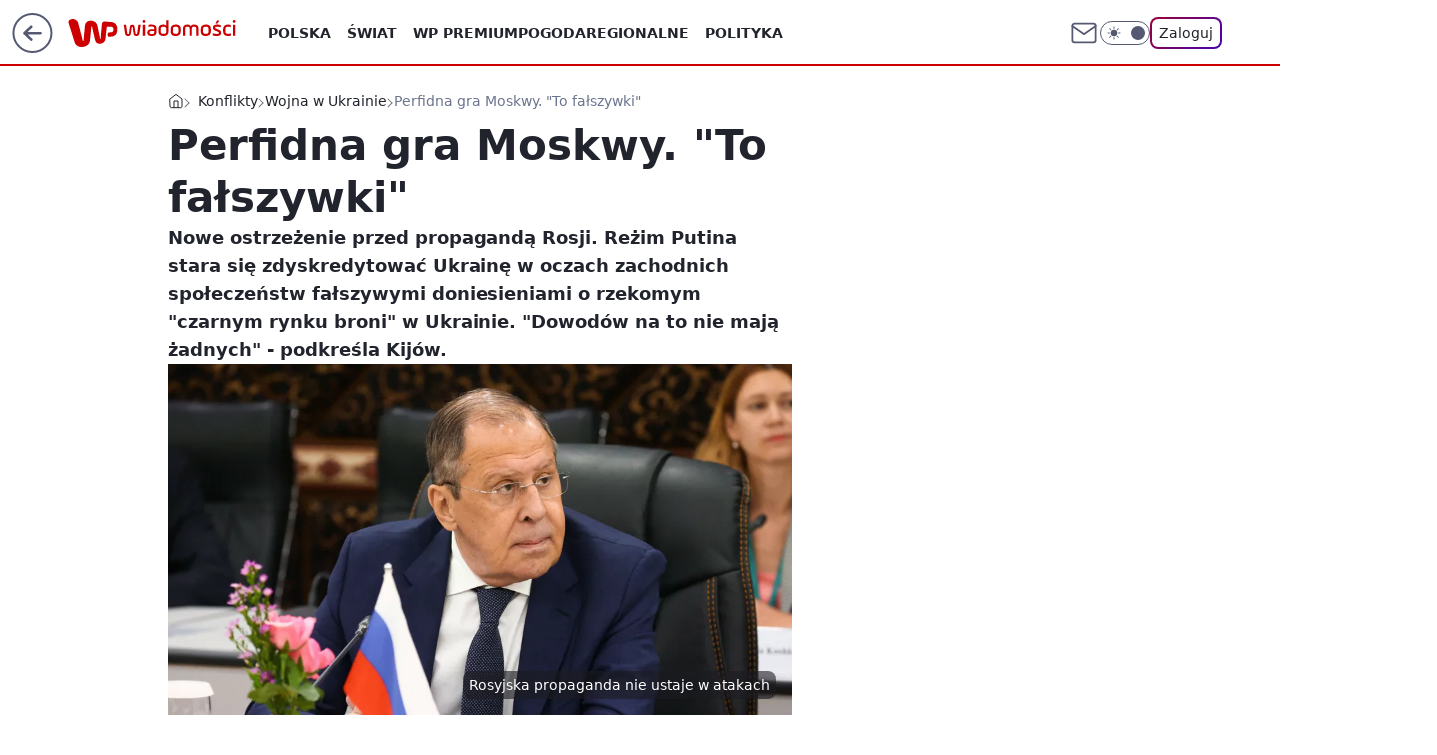

--- FILE ---
content_type: application/javascript
request_url: https://rek.www.wp.pl/gaf.js?rv=2&sn=wiadomosci&pvid=9e4592dd7475f72ba907&rekids=234730&tVersion=B&phtml=wiadomosci.wp.pl%2Fperfidna-gra-moskwy-to-falszywki-6798835226115040a&abtest=adtech%7CPRGM-1047%7CA%3Badtech%7CPU-335%7CA%3Badtech%7CPRG-3468%7CB%3Badtech%7CPRGM-1036%7CA%3Badtech%7CFP-76%7CA%3Badtech%7CPRGM-1356%7CA%3Badtech%7CPRGM-1610%7CB%3Badtech%7CPRGM-1419%7CB%3Badtech%7CPRGM-1589%7CA%3Badtech%7CPRGM-1576%7CA%3Badtech%7CPRGM-1443%7CA%3Badtech%7CPRGM-1587%7CD%3Badtech%7CPRGM-1615%7CA%3Badtech%7CPRGM-1215%7CC&PWA_adbd=0&darkmode=0&highLayout=0&layout=wide&navType=navigate&cdl=0&ctype=article&ciab=IAB12-1%2CIAB-v3-389%2CIAB-v3-386%2CIAB25-2%2CIAB11-4&cuct=PK-140&cid=6798835226115040&csystem=ncr&cdate=2022-08-07&ccategory=konflikty&REKtagi=wojna_w_ukrainie%3Brosja%3Bbron%3Bklamstwo&vw=1280&vh=720&p1=0&spin=ei5kpyzb&bcv=2
body_size: 3754
content:
ei5kpyzb({"spin":"ei5kpyzb","bunch":234730,"context":{"dsa":false,"minor":false,"bidRequestId":"fa25b999-e284-4c6e-b1b8-8dbd2ff91865","maConfig":{"timestamp":"2026-01-20T08:15:08.178Z"},"dfpConfig":{"timestamp":"2026-01-20T10:42:02.482Z"},"sda":[],"targeting":{"client":{},"server":{},"query":{"PWA_adbd":"0","REKtagi":"wojna_w_ukrainie;rosja;bron;klamstwo","abtest":"adtech|PRGM-1047|A;adtech|PU-335|A;adtech|PRG-3468|B;adtech|PRGM-1036|A;adtech|FP-76|A;adtech|PRGM-1356|A;adtech|PRGM-1610|B;adtech|PRGM-1419|B;adtech|PRGM-1589|A;adtech|PRGM-1576|A;adtech|PRGM-1443|A;adtech|PRGM-1587|D;adtech|PRGM-1615|A;adtech|PRGM-1215|C","bcv":"2","ccategory":"konflikty","cdate":"2022-08-07","cdl":"0","ciab":"IAB12-1,IAB-v3-389,IAB-v3-386,IAB25-2,IAB11-4","cid":"6798835226115040","csystem":"ncr","ctype":"article","cuct":"PK-140","darkmode":"0","highLayout":"0","layout":"wide","navType":"navigate","p1":"0","phtml":"wiadomosci.wp.pl/perfidna-gra-moskwy-to-falszywki-6798835226115040a","pvid":"9e4592dd7475f72ba907","rekids":"234730","rv":"2","sn":"wiadomosci","spin":"ei5kpyzb","tVersion":"B","vh":"720","vw":"1280"}},"directOnly":0,"geo":{"country":"840","region":"","city":""},"statid":"","mlId":"","rshsd":"14","isRobot":false,"curr":{"EUR":4.2279,"USD":3.6054,"CHF":4.5608,"GBP":4.8583},"rv":"2","status":{"advf":2,"ma":2,"ma_ads-bidder":2,"ma_cpv-bidder":2,"ma_high-cpm-bidder":2}},"slots":{"10":{"delivered":"","campaign":null,"dfpConfig":null},"11":{"delivered":"1","campaign":null,"dfpConfig":{"placement":"/89844762/Desktop_Wiadomosci.wp.pl_x11_art","roshash":"CGJM","ceil":100,"sizes":[[336,280],[640,280],[300,250]],"namedSizes":["fluid"],"div":"div-gpt-ad-x11-art","targeting":{"DFPHASH":"AEHK","emptygaf":"0"},"gfp":"CGJM"}},"12":{"delivered":"1","campaign":null,"dfpConfig":{"placement":"/89844762/Desktop_Wiadomosci.wp.pl_x12_art","roshash":"CGJM","ceil":100,"sizes":[[336,280],[640,280],[300,250]],"namedSizes":["fluid"],"div":"div-gpt-ad-x12-art","targeting":{"DFPHASH":"AEHK","emptygaf":"0"},"gfp":"CGJM"}},"13":{"delivered":"1","campaign":null,"dfpConfig":{"placement":"/89844762/Desktop_Wiadomosci.wp.pl_x13_art","roshash":"CGJM","ceil":100,"sizes":[[336,280],[640,280],[300,250]],"namedSizes":["fluid"],"div":"div-gpt-ad-x13-art","targeting":{"DFPHASH":"AEHK","emptygaf":"0"},"gfp":"CGJM"}},"14":{"delivered":"1","campaign":null,"dfpConfig":{"placement":"/89844762/Desktop_Wiadomosci.wp.pl_x14_art","roshash":"CGJM","ceil":100,"sizes":[[336,280],[640,280],[300,250]],"namedSizes":["fluid"],"div":"div-gpt-ad-x14-art","targeting":{"DFPHASH":"AEHK","emptygaf":"0"},"gfp":"CGJM"}},"15":{"delivered":"1","campaign":null,"dfpConfig":{"placement":"/89844762/Desktop_Wiadomosci.wp.pl_x15_art","roshash":"CGJM","ceil":100,"sizes":[[728,90],[970,300],[950,90],[980,120],[980,90],[970,150],[970,90],[970,250],[930,180],[950,200],[750,100],[970,66],[750,200],[960,90],[970,100],[750,300],[970,200],[950,300]],"namedSizes":["fluid"],"div":"div-gpt-ad-x15-art","targeting":{"DFPHASH":"AEHK","emptygaf":"0"},"gfp":"CGJM"}},"16":{"delivered":"1","campaign":{"id":"188888","adm":{"bunch":"234730","creations":[{"height":200,"showLabel":true,"src":"https://mamc.wpcdn.pl/188888/1768918272108/FEN61_750x200.jpg","trackers":{"click":[""],"cview":["//ma.wp.pl/ma.gif?clid=36d4f1d950aab392a9c26b186b340e10\u0026SN=wiadomosci\u0026pvid=9e4592dd7475f72ba907\u0026action=cvimp\u0026pg=wiadomosci.wp.pl\u0026par=seatFee%3DKavk_rCniAQB21dAeaGI0bJMQwD4DNHbJKqrR4MulfU%26seatID%3D36d4f1d950aab392a9c26b186b340e10%26pvid%3D9e4592dd7475f72ba907%26sn%3Dwiadomosci%26bidderID%3D11%26conversionValue%3D0%26domain%3Dwiadomosci.wp.pl%26creationID%3D1475926%26order%3D266544%26iabSiteCategories%3D%26isDev%3Dfalse%26contentID%3D6798835226115040%26utility%3DkvSZKnvBjmLdyE0l8SSckSANP9D2ZG372nU8BXGdL7hsKe6gZEFw5gwfnHc2BEhl%26ssp%3Dwp.pl%26bidReqID%3Dfa25b999-e284-4c6e-b1b8-8dbd2ff91865%26publisherID%3D308%26ip%3DfKJH8UuH2HvNAQGYwSRtWnUW-6jcz9BN5v4RX-cbGsg%26workfID%3D188888%26emission%3D3046108%26pricingModel%3DfRtI81pmeoQjF6kdXUEKLtlcB3JPuMyUYU_b-oqM1-U%26cur%3DPLN%26source%3DTG%26hBidPrice%3DCFINVYc%26device%3DPERSONAL_COMPUTER%26org_id%3D25%26iabPageCategories%3D%26ttl%3D1769090273%26geo%3D840%253B%253B%26platform%3D8%26slotSizeWxH%3D750x200%26tpID%3D1405440%26billing%3Dcpv%26editedTimestamp%3D1768918336%26bidTimestamp%3D1769003873%26partnerID%3D%26userID%3D__UNKNOWN_TELL_US__%26rekid%3D234730%26inver%3D2%26slotID%3D016%26targetDomain%3Dfen-mma.com%26client_id%3D43697%26is_robot%3D0%26is_adblock%3D0%26medium%3Ddisplay%26test%3D0%26hBudgetRate%3DCFINVYc"],"impression":["//ma.wp.pl/ma.gif?clid=36d4f1d950aab392a9c26b186b340e10\u0026SN=wiadomosci\u0026pvid=9e4592dd7475f72ba907\u0026action=delivery\u0026pg=wiadomosci.wp.pl\u0026par=device%3DPERSONAL_COMPUTER%26org_id%3D25%26iabPageCategories%3D%26ttl%3D1769090273%26geo%3D840%253B%253B%26platform%3D8%26slotSizeWxH%3D750x200%26tpID%3D1405440%26billing%3Dcpv%26editedTimestamp%3D1768918336%26bidTimestamp%3D1769003873%26partnerID%3D%26userID%3D__UNKNOWN_TELL_US__%26rekid%3D234730%26inver%3D2%26slotID%3D016%26targetDomain%3Dfen-mma.com%26client_id%3D43697%26is_robot%3D0%26is_adblock%3D0%26medium%3Ddisplay%26test%3D0%26hBudgetRate%3DCFINVYc%26seatFee%3DKavk_rCniAQB21dAeaGI0bJMQwD4DNHbJKqrR4MulfU%26seatID%3D36d4f1d950aab392a9c26b186b340e10%26pvid%3D9e4592dd7475f72ba907%26sn%3Dwiadomosci%26bidderID%3D11%26conversionValue%3D0%26domain%3Dwiadomosci.wp.pl%26creationID%3D1475926%26order%3D266544%26iabSiteCategories%3D%26isDev%3Dfalse%26contentID%3D6798835226115040%26utility%3DkvSZKnvBjmLdyE0l8SSckSANP9D2ZG372nU8BXGdL7hsKe6gZEFw5gwfnHc2BEhl%26ssp%3Dwp.pl%26bidReqID%3Dfa25b999-e284-4c6e-b1b8-8dbd2ff91865%26publisherID%3D308%26ip%3DfKJH8UuH2HvNAQGYwSRtWnUW-6jcz9BN5v4RX-cbGsg%26workfID%3D188888%26emission%3D3046108%26pricingModel%3DfRtI81pmeoQjF6kdXUEKLtlcB3JPuMyUYU_b-oqM1-U%26cur%3DPLN%26source%3DTG%26hBidPrice%3DCFINVYc"],"view":["//ma.wp.pl/ma.gif?clid=36d4f1d950aab392a9c26b186b340e10\u0026SN=wiadomosci\u0026pvid=9e4592dd7475f72ba907\u0026action=view\u0026pg=wiadomosci.wp.pl\u0026par=utility%3DkvSZKnvBjmLdyE0l8SSckSANP9D2ZG372nU8BXGdL7hsKe6gZEFw5gwfnHc2BEhl%26ssp%3Dwp.pl%26bidReqID%3Dfa25b999-e284-4c6e-b1b8-8dbd2ff91865%26publisherID%3D308%26ip%3DfKJH8UuH2HvNAQGYwSRtWnUW-6jcz9BN5v4RX-cbGsg%26workfID%3D188888%26emission%3D3046108%26pricingModel%3DfRtI81pmeoQjF6kdXUEKLtlcB3JPuMyUYU_b-oqM1-U%26cur%3DPLN%26source%3DTG%26hBidPrice%3DCFINVYc%26device%3DPERSONAL_COMPUTER%26org_id%3D25%26iabPageCategories%3D%26ttl%3D1769090273%26geo%3D840%253B%253B%26platform%3D8%26slotSizeWxH%3D750x200%26tpID%3D1405440%26billing%3Dcpv%26editedTimestamp%3D1768918336%26bidTimestamp%3D1769003873%26partnerID%3D%26userID%3D__UNKNOWN_TELL_US__%26rekid%3D234730%26inver%3D2%26slotID%3D016%26targetDomain%3Dfen-mma.com%26client_id%3D43697%26is_robot%3D0%26is_adblock%3D0%26medium%3Ddisplay%26test%3D0%26hBudgetRate%3DCFINVYc%26seatFee%3DKavk_rCniAQB21dAeaGI0bJMQwD4DNHbJKqrR4MulfU%26seatID%3D36d4f1d950aab392a9c26b186b340e10%26pvid%3D9e4592dd7475f72ba907%26sn%3Dwiadomosci%26bidderID%3D11%26conversionValue%3D0%26domain%3Dwiadomosci.wp.pl%26creationID%3D1475926%26order%3D266544%26iabSiteCategories%3D%26isDev%3Dfalse%26contentID%3D6798835226115040"]},"transparentPlaceholder":false,"type":"image","url":"https://fen-mma.com/","width":750}],"redir":"https://ma.wp.pl/redirma?SN=wiadomosci\u0026pvid=9e4592dd7475f72ba907\u0026par=pvid%3D9e4592dd7475f72ba907%26bidderID%3D11%26iabPageCategories%3D%26ttl%3D1769090273%26contentID%3D6798835226115040%26publisherID%3D308%26cur%3DPLN%26device%3DPERSONAL_COMPUTER%26partnerID%3D%26isDev%3Dfalse%26utility%3DkvSZKnvBjmLdyE0l8SSckSANP9D2ZG372nU8BXGdL7hsKe6gZEFw5gwfnHc2BEhl%26ssp%3Dwp.pl%26platform%3D8%26billing%3Dcpv%26test%3D0%26seatFee%3DKavk_rCniAQB21dAeaGI0bJMQwD4DNHbJKqrR4MulfU%26seatID%3D36d4f1d950aab392a9c26b186b340e10%26sn%3Dwiadomosci%26bidReqID%3Dfa25b999-e284-4c6e-b1b8-8dbd2ff91865%26emission%3D3046108%26hBidPrice%3DCFINVYc%26is_robot%3D0%26is_adblock%3D0%26iabSiteCategories%3D%26pricingModel%3DfRtI81pmeoQjF6kdXUEKLtlcB3JPuMyUYU_b-oqM1-U%26tpID%3D1405440%26editedTimestamp%3D1768918336%26rekid%3D234730%26medium%3Ddisplay%26conversionValue%3D0%26creationID%3D1475926%26order%3D266544%26ip%3DfKJH8UuH2HvNAQGYwSRtWnUW-6jcz9BN5v4RX-cbGsg%26org_id%3D25%26slotSizeWxH%3D750x200%26targetDomain%3Dfen-mma.com%26domain%3Dwiadomosci.wp.pl%26workfID%3D188888%26source%3DTG%26bidTimestamp%3D1769003873%26userID%3D__UNKNOWN_TELL_US__%26geo%3D840%253B%253B%26inver%3D2%26slotID%3D016%26client_id%3D43697%26hBudgetRate%3DCFINVYc\u0026url=","slot":"16"},"creative":{"Id":"1475926","provider":"ma_cpv-bidder","roshash":"CFIL","height":200,"width":750,"touchpointId":"1405440","source":{"bidder":"cpv-bidder"}},"sellingModel":{"model":"CPM_INT"}},"dfpConfig":{"placement":"/89844762/Desktop_Wiadomosci.wp.pl_x16","roshash":"CGJM","ceil":100,"sizes":[[728,90],[970,300],[950,90],[980,120],[980,90],[970,150],[970,90],[970,250],[930,180],[950,200],[750,100],[970,66],[750,200],[960,90],[970,100],[750,300],[970,200],[950,300]],"namedSizes":["fluid"],"div":"div-gpt-ad-x16","targeting":{"DFPHASH":"AEHK","emptygaf":"0"},"gfp":"CGJM"}},"17":{"delivered":"1","campaign":null,"dfpConfig":{"placement":"/89844762/Desktop_Wiadomosci.wp.pl_x17","roshash":"CGJM","ceil":100,"sizes":[[728,90],[970,300],[950,90],[980,120],[980,90],[970,150],[970,90],[970,250],[930,180],[950,200],[750,100],[970,66],[750,200],[960,90],[970,100],[750,300],[970,200],[950,300]],"namedSizes":["fluid"],"div":"div-gpt-ad-x17","targeting":{"DFPHASH":"AEHK","emptygaf":"0"},"gfp":"CGJM"}},"18":{"delivered":"1","campaign":null,"dfpConfig":{"placement":"/89844762/Desktop_Wiadomosci.wp.pl_x18","roshash":"CGJM","ceil":100,"sizes":[[728,90],[970,300],[950,90],[980,120],[980,90],[970,150],[970,90],[970,250],[930,180],[950,200],[750,100],[970,66],[750,200],[960,90],[970,100],[750,300],[970,200],[950,300]],"namedSizes":["fluid"],"div":"div-gpt-ad-x18","targeting":{"DFPHASH":"AEHK","emptygaf":"0"},"gfp":"CGJM"}},"19":{"delivered":"1","campaign":null,"dfpConfig":{"placement":"/89844762/Desktop_Wiadomosci.wp.pl_x19","roshash":"CGJM","ceil":100,"sizes":[[728,90],[970,300],[950,90],[980,120],[980,90],[970,150],[970,90],[970,250],[930,180],[950,200],[750,100],[970,66],[750,200],[960,90],[970,100],[750,300],[970,200],[950,300]],"namedSizes":["fluid"],"div":"div-gpt-ad-x19","targeting":{"DFPHASH":"AEHK","emptygaf":"0"},"gfp":"CGJM"}},"2":{"delivered":"1","campaign":null,"dfpConfig":{"placement":"/89844762/Desktop_Wiadomosci.wp.pl_x02","roshash":"DLOR","ceil":100,"sizes":[[970,300],[970,600],[750,300],[950,300],[980,600],[1920,870],[1200,600],[750,400],[960,640]],"namedSizes":["fluid"],"div":"div-gpt-ad-x02","targeting":{"DFPHASH":"BJMP","emptygaf":"0"},"gfp":"DLOR"}},"24":{"delivered":"","campaign":null,"dfpConfig":null},"25":{"delivered":"1","campaign":null,"dfpConfig":{"placement":"/89844762/Desktop_Wiadomosci.wp.pl_x25_art","roshash":"CGJM","ceil":100,"sizes":[[336,280],[640,280],[300,250]],"namedSizes":["fluid"],"div":"div-gpt-ad-x25-art","targeting":{"DFPHASH":"AEHK","emptygaf":"0"},"gfp":"CGJM"}},"27":{"delivered":"1","campaign":null,"dfpConfig":{"placement":"/89844762/Desktop_Wiadomosci.wp.pl_x27_art","roshash":"CGJM","ceil":100,"sizes":[[160,600]],"namedSizes":["fluid"],"div":"div-gpt-ad-x27-art","targeting":{"DFPHASH":"AEHK","emptygaf":"0"},"gfp":"CGJM"}},"28":{"delivered":"","campaign":null,"dfpConfig":null},"29":{"delivered":"","campaign":null,"dfpConfig":null},"3":{"delivered":"1","campaign":null,"dfpConfig":{"placement":"/89844762/Desktop_Wiadomosci.wp.pl_x03_art","roshash":"CGJM","ceil":100,"sizes":[[728,90],[970,300],[950,90],[980,120],[980,90],[970,150],[970,90],[970,250],[930,180],[950,200],[750,100],[970,66],[750,200],[960,90],[970,100],[750,300],[970,200],[950,300]],"namedSizes":["fluid"],"div":"div-gpt-ad-x03-art","targeting":{"DFPHASH":"AEHK","emptygaf":"0"},"gfp":"CGJM"}},"32":{"delivered":"1","campaign":null,"dfpConfig":{"placement":"/89844762/Desktop_Wiadomosci.wp.pl_x32_art","roshash":"CGJM","ceil":100,"sizes":[[336,280],[640,280],[300,250]],"namedSizes":["fluid"],"div":"div-gpt-ad-x32-art","targeting":{"DFPHASH":"AEHK","emptygaf":"0"},"gfp":"CGJM"}},"33":{"delivered":"1","campaign":{"id":"188889","adm":{"bunch":"234730","creations":[{"height":250,"showLabel":true,"src":"https://mamc.wpcdn.pl/188889/1768918232208/FEN61_300X250.jpg","trackers":{"click":[""],"cview":["//ma.wp.pl/ma.gif?clid=36d4f1d950aab392a9c26b186b340e10\u0026SN=wiadomosci\u0026pvid=9e4592dd7475f72ba907\u0026action=cvimp\u0026pg=wiadomosci.wp.pl\u0026par=ttl%3D1769090273%26utility%3DjeRGEzbC4I6EeyZBsjn2pR-fMwl_pkiQ7AnESLiE82wmLsgXVeU_8q6Ihfe6VQ5O%26device%3DPERSONAL_COMPUTER%26slotID%3D033%26seatID%3D36d4f1d950aab392a9c26b186b340e10%26is_robot%3D0%26bidTimestamp%3D1769003873%26hBudgetRate%3DCFIMWfi%26partnerID%3D%26bidReqID%3Dfa25b999-e284-4c6e-b1b8-8dbd2ff91865%26inver%3D2%26is_adblock%3D0%26pvid%3D9e4592dd7475f72ba907%26publisherID%3D308%26cur%3DPLN%26billing%3Dcpv%26client_id%3D43697%26pricingModel%3D3aX_1iB1xh0cJ23Idk9CtAKdHjAQWSDN-iGSGoFZklg%26sn%3Dwiadomosci%26hBidPrice%3DCFIMWfi%26iabPageCategories%3D%26contentID%3D6798835226115040%26platform%3D8%26org_id%3D25%26bidderID%3D11%26isDev%3Dfalse%26medium%3Ddisplay%26conversionValue%3D0%26domain%3Dwiadomosci.wp.pl%26seatFee%3DDjNk0D5QRDeVIqwneP9iR7q-I3MoWcRm-__98yzT-Fw%26emission%3D3046106%26source%3DTG%26editedTimestamp%3D1768918260%26userID%3D__UNKNOWN_TELL_US__%26slotSizeWxH%3D300x250%26targetDomain%3Dfen-mma.com%26workfID%3D188889%26tpID%3D1405443%26geo%3D840%253B%253B%26ssp%3Dwp.pl%26rekid%3D234730%26ip%3D0HgPgszDOP7kCS38cDTNBlJYpS1E2sfmIrsyyqZwA7w%26creationID%3D1475925%26test%3D0%26order%3D266544%26iabSiteCategories%3D"],"impression":["//ma.wp.pl/ma.gif?clid=36d4f1d950aab392a9c26b186b340e10\u0026SN=wiadomosci\u0026pvid=9e4592dd7475f72ba907\u0026action=delivery\u0026pg=wiadomosci.wp.pl\u0026par=client_id%3D43697%26pricingModel%3D3aX_1iB1xh0cJ23Idk9CtAKdHjAQWSDN-iGSGoFZklg%26sn%3Dwiadomosci%26hBidPrice%3DCFIMWfi%26iabPageCategories%3D%26contentID%3D6798835226115040%26platform%3D8%26org_id%3D25%26bidderID%3D11%26isDev%3Dfalse%26medium%3Ddisplay%26conversionValue%3D0%26domain%3Dwiadomosci.wp.pl%26seatFee%3DDjNk0D5QRDeVIqwneP9iR7q-I3MoWcRm-__98yzT-Fw%26emission%3D3046106%26source%3DTG%26editedTimestamp%3D1768918260%26userID%3D__UNKNOWN_TELL_US__%26slotSizeWxH%3D300x250%26targetDomain%3Dfen-mma.com%26workfID%3D188889%26tpID%3D1405443%26geo%3D840%253B%253B%26ssp%3Dwp.pl%26rekid%3D234730%26ip%3D0HgPgszDOP7kCS38cDTNBlJYpS1E2sfmIrsyyqZwA7w%26creationID%3D1475925%26test%3D0%26order%3D266544%26iabSiteCategories%3D%26ttl%3D1769090273%26utility%3DjeRGEzbC4I6EeyZBsjn2pR-fMwl_pkiQ7AnESLiE82wmLsgXVeU_8q6Ihfe6VQ5O%26device%3DPERSONAL_COMPUTER%26slotID%3D033%26seatID%3D36d4f1d950aab392a9c26b186b340e10%26is_robot%3D0%26bidTimestamp%3D1769003873%26hBudgetRate%3DCFIMWfi%26partnerID%3D%26bidReqID%3Dfa25b999-e284-4c6e-b1b8-8dbd2ff91865%26inver%3D2%26is_adblock%3D0%26pvid%3D9e4592dd7475f72ba907%26publisherID%3D308%26cur%3DPLN%26billing%3Dcpv"],"view":["//ma.wp.pl/ma.gif?clid=36d4f1d950aab392a9c26b186b340e10\u0026SN=wiadomosci\u0026pvid=9e4592dd7475f72ba907\u0026action=view\u0026pg=wiadomosci.wp.pl\u0026par=platform%3D8%26org_id%3D25%26bidderID%3D11%26isDev%3Dfalse%26medium%3Ddisplay%26conversionValue%3D0%26domain%3Dwiadomosci.wp.pl%26seatFee%3DDjNk0D5QRDeVIqwneP9iR7q-I3MoWcRm-__98yzT-Fw%26emission%3D3046106%26source%3DTG%26editedTimestamp%3D1768918260%26userID%3D__UNKNOWN_TELL_US__%26slotSizeWxH%3D300x250%26targetDomain%3Dfen-mma.com%26workfID%3D188889%26tpID%3D1405443%26geo%3D840%253B%253B%26ssp%3Dwp.pl%26rekid%3D234730%26ip%3D0HgPgszDOP7kCS38cDTNBlJYpS1E2sfmIrsyyqZwA7w%26creationID%3D1475925%26test%3D0%26order%3D266544%26iabSiteCategories%3D%26ttl%3D1769090273%26utility%3DjeRGEzbC4I6EeyZBsjn2pR-fMwl_pkiQ7AnESLiE82wmLsgXVeU_8q6Ihfe6VQ5O%26device%3DPERSONAL_COMPUTER%26slotID%3D033%26seatID%3D36d4f1d950aab392a9c26b186b340e10%26is_robot%3D0%26bidTimestamp%3D1769003873%26hBudgetRate%3DCFIMWfi%26partnerID%3D%26bidReqID%3Dfa25b999-e284-4c6e-b1b8-8dbd2ff91865%26inver%3D2%26is_adblock%3D0%26pvid%3D9e4592dd7475f72ba907%26publisherID%3D308%26cur%3DPLN%26billing%3Dcpv%26client_id%3D43697%26pricingModel%3D3aX_1iB1xh0cJ23Idk9CtAKdHjAQWSDN-iGSGoFZklg%26sn%3Dwiadomosci%26hBidPrice%3DCFIMWfi%26iabPageCategories%3D%26contentID%3D6798835226115040"]},"transparentPlaceholder":false,"type":"image","url":"https://fen-mma.com/","width":300}],"redir":"https://ma.wp.pl/redirma?SN=wiadomosci\u0026pvid=9e4592dd7475f72ba907\u0026par=rekid%3D234730%26ip%3D0HgPgszDOP7kCS38cDTNBlJYpS1E2sfmIrsyyqZwA7w%26test%3D0%26inver%3D2%26pvid%3D9e4592dd7475f72ba907%26conversionValue%3D0%26userID%3D__UNKNOWN_TELL_US__%26geo%3D840%253B%253B%26ssp%3Dwp.pl%26order%3D266544%26ttl%3D1769090273%26bidTimestamp%3D1769003873%26client_id%3D43697%26pricingModel%3D3aX_1iB1xh0cJ23Idk9CtAKdHjAQWSDN-iGSGoFZklg%26creationID%3D1475925%26billing%3Dcpv%26sn%3Dwiadomosci%26contentID%3D6798835226115040%26seatID%3D36d4f1d950aab392a9c26b186b340e10%26bidderID%3D11%26medium%3Ddisplay%26iabSiteCategories%3D%26hBudgetRate%3DCFIMWfi%26partnerID%3D%26cur%3DPLN%26hBidPrice%3DCFIMWfi%26iabPageCategories%3D%26isDev%3Dfalse%26domain%3Dwiadomosci.wp.pl%26source%3DTG%26workfID%3D188889%26device%3DPERSONAL_COMPUTER%26slotID%3D033%26platform%3D8%26seatFee%3DDjNk0D5QRDeVIqwneP9iR7q-I3MoWcRm-__98yzT-Fw%26emission%3D3046106%26slotSizeWxH%3D300x250%26targetDomain%3Dfen-mma.com%26utility%3DjeRGEzbC4I6EeyZBsjn2pR-fMwl_pkiQ7AnESLiE82wmLsgXVeU_8q6Ihfe6VQ5O%26publisherID%3D308%26org_id%3D25%26editedTimestamp%3D1768918260%26tpID%3D1405443%26is_robot%3D0%26bidReqID%3Dfa25b999-e284-4c6e-b1b8-8dbd2ff91865%26is_adblock%3D0\u0026url=","slot":"33"},"creative":{"Id":"1475925","provider":"ma_cpv-bidder","roshash":"CFIL","height":250,"width":300,"touchpointId":"1405443","source":{"bidder":"cpv-bidder"}},"sellingModel":{"model":"CPM_INT"}},"dfpConfig":{"placement":"/89844762/Desktop_Wiadomosci.wp.pl_x33_art","roshash":"CGJM","ceil":100,"sizes":[[336,280],[640,280],[300,250]],"namedSizes":["fluid"],"div":"div-gpt-ad-x33-art","targeting":{"DFPHASH":"AEHK","emptygaf":"0"},"gfp":"CGJM"}},"34":{"delivered":"1","campaign":null,"dfpConfig":{"placement":"/89844762/Desktop_Wiadomosci.wp.pl_x34_art","roshash":"CGJM","ceil":100,"sizes":[[300,250]],"namedSizes":["fluid"],"div":"div-gpt-ad-x34-art","targeting":{"DFPHASH":"AEHK","emptygaf":"0"},"gfp":"CGJM"}},"35":{"delivered":"1","campaign":null,"dfpConfig":{"placement":"/89844762/Desktop_Wiadomosci.wp.pl_x35_art","roshash":"CGJM","ceil":100,"sizes":[[300,600],[300,250]],"namedSizes":["fluid"],"div":"div-gpt-ad-x35-art","targeting":{"DFPHASH":"AEHK","emptygaf":"0"},"gfp":"CGJM"}},"36":{"delivered":"1","campaign":null,"dfpConfig":{"placement":"/89844762/Desktop_Wiadomosci.wp.pl_x36_art","roshash":"CGJM","ceil":100,"sizes":[[300,600],[300,250]],"namedSizes":["fluid"],"div":"div-gpt-ad-x36-art","targeting":{"DFPHASH":"AEHK","emptygaf":"0"},"gfp":"CGJM"}},"37":{"delivered":"1","campaign":null,"dfpConfig":{"placement":"/89844762/Desktop_Wiadomosci.wp.pl_x37_art","roshash":"CGJM","ceil":100,"sizes":[[300,600],[300,250]],"namedSizes":["fluid"],"div":"div-gpt-ad-x37-art","targeting":{"DFPHASH":"AEHK","emptygaf":"0"},"gfp":"CGJM"}},"40":{"delivered":"1","campaign":null,"dfpConfig":{"placement":"/89844762/Desktop_Wiadomosci.wp.pl_x40","roshash":"CHKN","ceil":100,"sizes":[[300,250]],"namedSizes":["fluid"],"div":"div-gpt-ad-x40","targeting":{"DFPHASH":"AFIL","emptygaf":"0"},"gfp":"CHKN"}},"5":{"delivered":"1","campaign":null,"dfpConfig":{"placement":"/89844762/Desktop_Wiadomosci.wp.pl_x05_art","roshash":"CGJM","ceil":100,"sizes":[[336,280],[640,280],[300,250]],"namedSizes":["fluid"],"div":"div-gpt-ad-x05-art","targeting":{"DFPHASH":"AEHK","emptygaf":"0"},"gfp":"CGJM"}},"50":{"delivered":"1","campaign":null,"dfpConfig":{"placement":"/89844762/Desktop_Wiadomosci.wp.pl_x50_art","roshash":"CGJM","ceil":100,"sizes":[[728,90],[970,300],[950,90],[980,120],[980,90],[970,150],[970,90],[970,250],[930,180],[950,200],[750,100],[970,66],[750,200],[960,90],[970,100],[750,300],[970,200],[950,300]],"namedSizes":["fluid"],"div":"div-gpt-ad-x50-art","targeting":{"DFPHASH":"AEHK","emptygaf":"0"},"gfp":"CGJM"}},"52":{"delivered":"1","campaign":null,"dfpConfig":{"placement":"/89844762/Desktop_Wiadomosci.wp.pl_x52_art","roshash":"CGJM","ceil":100,"sizes":[[300,250]],"namedSizes":["fluid"],"div":"div-gpt-ad-x52-art","targeting":{"DFPHASH":"AEHK","emptygaf":"0"},"gfp":"CGJM"}},"529":{"delivered":"1","campaign":null,"dfpConfig":{"placement":"/89844762/Desktop_Wiadomosci.wp.pl_x529","roshash":"CGJM","ceil":100,"sizes":[[300,250]],"namedSizes":["fluid"],"div":"div-gpt-ad-x529","targeting":{"DFPHASH":"AEHK","emptygaf":"0"},"gfp":"CGJM"}},"53":{"delivered":"1","campaign":null,"dfpConfig":{"placement":"/89844762/Desktop_Wiadomosci.wp.pl_x53_art","roshash":"CGJM","ceil":100,"sizes":[[728,90],[970,300],[950,90],[980,120],[980,90],[970,150],[970,600],[970,90],[970,250],[930,180],[950,200],[750,100],[970,66],[750,200],[960,90],[970,100],[750,300],[970,200],[940,600]],"namedSizes":["fluid"],"div":"div-gpt-ad-x53-art","targeting":{"DFPHASH":"AEHK","emptygaf":"0"},"gfp":"CGJM"}},"531":{"delivered":"1","campaign":null,"dfpConfig":{"placement":"/89844762/Desktop_Wiadomosci.wp.pl_x531","roshash":"CGJM","ceil":100,"sizes":[[300,250]],"namedSizes":["fluid"],"div":"div-gpt-ad-x531","targeting":{"DFPHASH":"AEHK","emptygaf":"0"},"gfp":"CGJM"}},"541":{"delivered":"1","campaign":null,"dfpConfig":{"placement":"/89844762/Desktop_Wiadomosci.wp.pl_x541_art","roshash":"CGJM","ceil":100,"sizes":[[300,600],[300,250]],"namedSizes":["fluid"],"div":"div-gpt-ad-x541-art","targeting":{"DFPHASH":"AEHK","emptygaf":"0"},"gfp":"CGJM"}},"59":{"delivered":"1","campaign":null,"dfpConfig":{"placement":"/89844762/Desktop_Wiadomosci.wp.pl_x59_art","roshash":"CGJM","ceil":100,"sizes":[[300,600],[300,250]],"namedSizes":["fluid"],"div":"div-gpt-ad-x59-art","targeting":{"DFPHASH":"AEHK","emptygaf":"0"},"gfp":"CGJM"}},"6":{"delivered":"","campaign":null,"dfpConfig":null},"61":{"delivered":"1","campaign":null,"dfpConfig":{"placement":"/89844762/Desktop_Wiadomosci.wp.pl_x61_art","roshash":"CGJM","ceil":100,"sizes":[[300,250]],"namedSizes":["fluid"],"div":"div-gpt-ad-x61-art","targeting":{"DFPHASH":"AEHK","emptygaf":"0"},"gfp":"CGJM"}},"62":{"delivered":"","campaign":null,"dfpConfig":null},"67":{"delivered":"1","campaign":null,"dfpConfig":{"placement":"/89844762/Desktop_Wiadomosci.wp.pl_x67_art","roshash":"CGJM","ceil":100,"sizes":[[300,50]],"namedSizes":["fluid"],"div":"div-gpt-ad-x67-art","targeting":{"DFPHASH":"AEHK","emptygaf":"0"},"gfp":"CGJM"}},"7":{"delivered":"","campaign":null,"dfpConfig":null},"70":{"delivered":"1","campaign":null,"dfpConfig":{"placement":"/89844762/Desktop_Wiadomosci.wp.pl_x70_art","roshash":"CGJM","ceil":100,"sizes":[[728,90],[970,300],[950,90],[980,120],[980,90],[970,150],[970,90],[970,250],[930,180],[950,200],[750,100],[970,66],[750,200],[960,90],[970,100],[750,300],[970,200],[950,300]],"namedSizes":["fluid"],"div":"div-gpt-ad-x70-art","targeting":{"DFPHASH":"AEHK","emptygaf":"0"},"gfp":"CGJM"}},"716":{"delivered":"","campaign":null,"dfpConfig":null},"717":{"delivered":"","campaign":null,"dfpConfig":null},"72":{"delivered":"1","campaign":null,"dfpConfig":{"placement":"/89844762/Desktop_Wiadomosci.wp.pl_x72_art","roshash":"CGJM","ceil":100,"sizes":[[300,250]],"namedSizes":["fluid"],"div":"div-gpt-ad-x72-art","targeting":{"DFPHASH":"AEHK","emptygaf":"0"},"gfp":"CGJM"}},"79":{"delivered":"1","campaign":null,"dfpConfig":{"placement":"/89844762/Desktop_Wiadomosci.wp.pl_x79_art","roshash":"CGJM","ceil":100,"sizes":[[300,600],[300,250]],"namedSizes":["fluid"],"div":"div-gpt-ad-x79-art","targeting":{"DFPHASH":"AEHK","emptygaf":"0"},"gfp":"CGJM"}},"8":{"delivered":"","campaign":null,"dfpConfig":null},"80":{"delivered":"1","campaign":null,"dfpConfig":{"placement":"/89844762/Desktop_Wiadomosci.wp.pl_x80_art","roshash":"CGJM","ceil":100,"sizes":[[1,1]],"namedSizes":["fluid"],"div":"div-gpt-ad-x80-art","isNative":1,"targeting":{"DFPHASH":"AEHK","emptygaf":"0"},"gfp":"CGJM"}},"800":{"delivered":"","campaign":null,"dfpConfig":null},"81":{"delivered":"1","campaign":null,"dfpConfig":{"placement":"/89844762/Desktop_Wiadomosci.wp.pl_x81_art","roshash":"CGJM","ceil":100,"sizes":[[1,1]],"namedSizes":["fluid"],"div":"div-gpt-ad-x81-art","isNative":1,"targeting":{"DFPHASH":"AEHK","emptygaf":"0"},"gfp":"CGJM"}},"810":{"delivered":"","campaign":null,"dfpConfig":null},"811":{"delivered":"","campaign":null,"dfpConfig":null},"812":{"delivered":"","campaign":null,"dfpConfig":null},"813":{"delivered":"","campaign":null,"dfpConfig":null},"814":{"delivered":"","campaign":null,"dfpConfig":null},"815":{"delivered":"","campaign":null,"dfpConfig":null},"816":{"delivered":"","campaign":null,"dfpConfig":null},"817":{"delivered":"","campaign":null,"dfpConfig":null},"82":{"delivered":"1","campaign":null,"dfpConfig":{"placement":"/89844762/Desktop_Wiadomosci.wp.pl_x82_art","roshash":"CFNQ","ceil":100,"sizes":[[1,1]],"namedSizes":["fluid"],"div":"div-gpt-ad-x82-art","isNative":1,"targeting":{"DFPHASH":"ADLO","emptygaf":"0"},"gfp":"CFNQ"}},"83":{"delivered":"1","campaign":null,"dfpConfig":{"placement":"/89844762/Desktop_Wiadomosci.wp.pl_x83_art","roshash":"CFNQ","ceil":100,"sizes":[[1,1]],"namedSizes":["fluid"],"div":"div-gpt-ad-x83-art","isNative":1,"targeting":{"DFPHASH":"ADLO","emptygaf":"0"},"gfp":"CFNQ"}},"840":{"delivered":"","campaign":null,"dfpConfig":null},"841":{"delivered":"","campaign":null,"dfpConfig":null},"842":{"delivered":"","campaign":null,"dfpConfig":null},"843":{"delivered":"","campaign":null,"dfpConfig":null},"89":{"delivered":"","campaign":null,"dfpConfig":null},"90":{"delivered":"1","campaign":null,"dfpConfig":{"placement":"/89844762/Desktop_Wiadomosci.wp.pl_x90_art","roshash":"CGJM","ceil":100,"sizes":[[728,90],[970,300],[950,90],[980,120],[980,90],[970,150],[970,90],[970,250],[930,180],[950,200],[750,100],[970,66],[750,200],[960,90],[970,100],[750,300],[970,200],[950,300]],"namedSizes":["fluid"],"div":"div-gpt-ad-x90-art","targeting":{"DFPHASH":"AEHK","emptygaf":"0"},"gfp":"CGJM"}},"92":{"delivered":"1","campaign":null,"dfpConfig":{"placement":"/89844762/Desktop_Wiadomosci.wp.pl_x92_art","roshash":"CGJM","ceil":100,"sizes":[[300,250]],"namedSizes":["fluid"],"div":"div-gpt-ad-x92-art","targeting":{"DFPHASH":"AEHK","emptygaf":"0"},"gfp":"CGJM"}},"93":{"delivered":"1","campaign":null,"dfpConfig":{"placement":"/89844762/Desktop_Wiadomosci.wp.pl_x93_art","roshash":"CGJM","ceil":100,"sizes":[[300,600],[300,250]],"namedSizes":["fluid"],"div":"div-gpt-ad-x93-art","targeting":{"DFPHASH":"AEHK","emptygaf":"0"},"gfp":"CGJM"}},"94":{"delivered":"1","campaign":null,"dfpConfig":{"placement":"/89844762/Desktop_Wiadomosci.wp.pl_x94_art","roshash":"CGJM","ceil":100,"sizes":[[300,600],[300,250]],"namedSizes":["fluid"],"div":"div-gpt-ad-x94-art","targeting":{"DFPHASH":"AEHK","emptygaf":"0"},"gfp":"CGJM"}},"95":{"delivered":"1","campaign":null,"dfpConfig":{"placement":"/89844762/Desktop_Wiadomosci.wp.pl_x95_art","roshash":"CGJM","ceil":100,"sizes":[[300,600],[300,250]],"namedSizes":["fluid"],"div":"div-gpt-ad-x95-art","targeting":{"DFPHASH":"AEHK","emptygaf":"0"},"gfp":"CGJM"}},"99":{"delivered":"1","campaign":null,"dfpConfig":{"placement":"/89844762/Desktop_Wiadomosci.wp.pl_x99_art","roshash":"CGJM","ceil":100,"sizes":[[300,600],[300,250]],"namedSizes":["fluid"],"div":"div-gpt-ad-x99-art","targeting":{"DFPHASH":"AEHK","emptygaf":"0"},"gfp":"CGJM"}}},"bdd":{}});